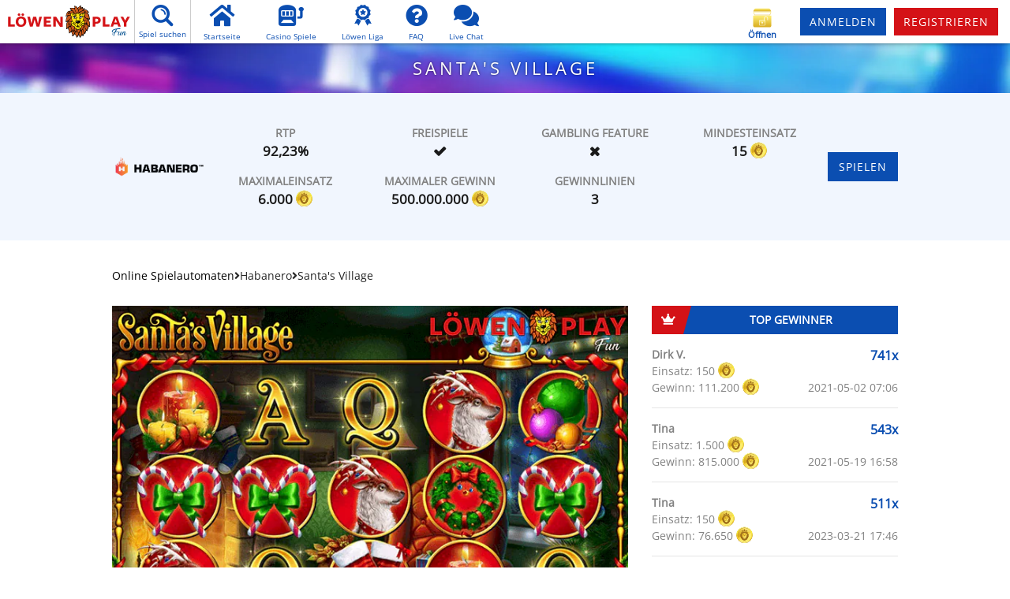

--- FILE ---
content_type: text/html; charset=UTF-8
request_url: https://www.lp-fun.de/de/online-casino-spiele/habanero-santas-village
body_size: 11389
content:
<!DOCTYPE html>
<!--[if IE 8 ]>
<html lang="de class="no-js ie8"></html>
<![endif]-->
<!--[if IE 9 ]>
<html lang="de" class="no-js ie9"></html>
<![endif]-->
<html class="no-js" lang="de">
<head>
            <style>
      :where(body, iframe, pre, img, svg, video, canvas, select) {
        max-width: 100%;
        overflow: auto;
        word-break: break-word;
      }
    </style>

        <script src="https://tickers.framegas.com/jackpots/new_jackpotjs.js" type="2a3432072cebebfbc41a527b-text/javascript"></script>

                        <link rel="preload" href="/build/fonts/OpenSans.ceb05254.ttf" as="font" crossorigin="anonymous">
        <link rel="preload" href="/build/styles.css?a6d853d5" as="style" data-cookieconsent="ignore">
        <link data-cookieconsent="ignore" rel="stylesheet" href="/build/styles.css?a6d853d5">
    

    <!--[if lt IE 9]>
        <script src="/js/3rdparty/html5shiv.min.js"></script>
        <script src="/js/3rdparty/respond.min.js"></script>
        <script src="/js/3rdparty/es5-shim.min.js"></script>
    <![endif]-->

                        <meta charset="UTF-8"/>
        <meta data-game-search-tolerance="5"/>
    
            <title>Santa&#039;s Village kostenlos spielen - Löwen Play Fun</title>
    
            <meta name="description" content="Santa's Village Spielautomat von Habanero ⏩ Online Gratis Spielautomat spielen auf Löwen Play Fun. 100% kostenlos und 100% Spielspaß.">
    
                        
            <meta name="viewport" content="width=device-width, initial-scale=1.0, maximum-scale=5.0, user-scalable=no"/>
    
        <base href="https://www.lp-fun.de/">

            <link rel="preconnect" href="https://cdn.livechatinc.com" crossorigin="">
        <link rel="preconnect" href="https://www.google-analytics.com" crossorigin="">
        <link rel="preconnect" href="https://consent.cookiebot.com" crossorigin="">
        <link rel="preconnect" href="https://www.googletagmanager.com" crossorigin="">
        <link rel="preconnect" href="https://www.googleadservices.com" crossorigin="">
    
        <link rel="apple-touch-icon" sizes="180x180" href="https://www.lp-fun.de/build/assets/images/favicon/apple-touch-icon.png?146b35f6">
    <link rel="icon" type="image/png" sizes="32x32" href="https://www.lp-fun.de/build/assets/images/favicon/favicon.png?97b57b8d">
    <link rel="shortcut icon" href="https://www.lp-fun.de/build/assets/images/favicon/favicon.ico?97b57b8d">

    
            <meta name="ahrefs-site-verification" content="de96b2998b93b1f0f593d41cd7e693bbc9f5cdb3246584afd1afe12eeca00c56">
                                     <link rel="canonical" href="https://www.lp-fun.de/de/online-casino-spiele/habanero-santas-village" />
                    </head>

<body class="route-casino-game-details anonymous desktop-detect locale-de casino-mode-social" data-locale="de">
        
    
    

    <div class="page-wrapper">

                    <header class="page-header">
                                
                                
                <div class="top-bar">
                    <div class="top-bar-left">
                            <div class="page-logo">
        <a href="/de/"></a>
    </div>

                        <div class="search-box">
                            <div class="search-icon">
                                <span class="menu-icon-search fa-search-desktop"></span>
                                <span class="label fa-search-desktop">Spiel suchen</span>
                            </div>
                                                        <div class="search-group-desktop">
                                <div class="form-group">
                                    <input type="text" autocomplete="off" name="game-liveSearcher" class="game-liveSearcher form-control" disabled placeholder="Spiel suchen..." />
                                </div>
                            </div>
                            <div class="game-liveSearcher-data">

                            </div>
                        </div>


                                            <ul class="nav navbar-nav">
                                    <li class="">
        <a href="/de/" class="menu-item">
            <div class="menu-item-icon"><span class="menu-icon-home"></span></div>
            <div class="menu-item-text">Startseite</div>
        </a>
    </li>
        <li class="">
        <a href="/de/online-casino-spiele/" class="menu-item">
            <div class="menu-item-icon"><span class="menu-icon-games"></span></div>
            <div class="menu-item-text">Casino Spiele</div>
        </a>
    </li>
        <li class="">
        <a href="/de/gewinner/liga/tag" class="menu-item">
            <div class="menu-item-icon"><span class="menu-icon-league"></span></div>
            <div class="menu-item-text">Löwen Liga</div>
        </a>
    </li>


    <li class="">
        <a href="/de/faq" class="menu-item">
            <div class="menu-item-icon"><span class="menu-icon-faq"></span></div>
            <div class="menu-item-text">FAQ</div>
        </a>
    </li>
        <li>
        <a href="#" class="open-chat-btn menu-item">
            <div class="menu-item-icon"><span class="menu-icon-chat"></span></div>
            <div class="menu-item-text">Live Chat</div>
        </a>
    </li>
                        </ul>
                                    </div>

                    <div class="top-bar-right">
                            <span class="mobile-bottom-bar-item social-coin-bonus-widget start-dummy-bonus-chest-animation active"
      data-bonus-seconds-interval="7200"
      data-get-coins-text="Öffnen"
      data-seconds-until-bonus="0">
    <img src="/build/assets/images/blank.gif?d83f7876" class="coins-box" alt="Öffnen">
    <span class="get-coins">Öffnen</span>
</span>
                <div
        class="fb-login-button"
        data-onlogin="fb_login"
        data-size="medium"
        data-button-type="continue_with"
        data-layout="default"
        data-auto-logout-link="false"
        data-use-continue-as="true"
        data-width="200px"
        data-scope="public_profile, email"
    ></div>
        <div class="top-bar-login-button">
            <a href="/de/login" class="require-authenticated btn btn-sm btn-default">Anmelden</a>
        </div>
            


    <form name="lionline_user_login" method="post" action="/de/login_check" class="form-login">

        <div class="table-form">
                <div class="form-group"><label class="control-label required" for="topbar_lionline_user_login__username">E-Mail</label> <input type="email" id="topbar_lionline_user_login__username" name="lionline_user_login[_username]" required="required" placeholder="E-Mail" class="form-control" />  </div> 

                <div class="form-group"><label class="control-label required" for="topbar_lionline_user_login__password">Passwort</label> <input type="password" id="topbar_lionline_user_login__password" name="lionline_user_login[_password]" required="required" placeholder="Passwort" class="form-control" />  </div> 

                            <button type="submit" class="btn btn-default btn-block">Anmelden</button>
                    </div>

        <input type="hidden" id="topbar_lionline_user_login__token" name="lionline_user_login[_token]" value="7DIoSwM8a7hBYmBfvRaHfCDjLfwDF9z6tIKaQkhFSmU" />

        <small class="form-login-info">
                                                <a class="btn forget-password" href="/de/passwort-zuruecksetzen">Passwort vergessen</a>
                    <a class="btn btn-sm btn-default btn-register google-register-action" href="/de/registrieren" rel="nofollow" data-action="register">Registrieren</a>
                                    </small>

    </form>


                                                                                                                                                                                                                                                                                                                        
                    </div>
                </div>

                
                
                                                                                </header>

        
                    <div class="mobile-top-bar">

                <div class="pull-left">
                                            <div id="mobile-menu-btn" class="mobile-top-bar-icon tb-line-right" name="menu">
                            <span class="menu-icon-menu"></span>
                        </div>
                        <div class="mobile-top-bar-icon tb-line-right mobile-search-btn" name="search games">
                            <span class="menu-icon-search"></span>
                        </div>
                                    </div>

                <a class="mobile-logo" href="/de/">Löwen Play Fun Social Casino</a>

                                    <div class="pull-right">
                        <div class="mobile-top-bar-icon tb-line-left open-chat-btn" name="open chat">
                            <span class="menu-icon-chat"></span>
                        </div>
                        <a id="mobile-login-btn" href="/de/login" class="require-authenticated mobile-top-bar-icon tb-line-left" name="login">
                            <span class="menu-icon-profile"></span>
                        </a>
                    </div>
                
                <div class="search-field"></div>
            </div>
        
        <div class="mobile-menu">
    <div class="mobile-menu-form">
        <span id="mobile-menu-close">&times;</span>
    </div>
    <ul class="mobile-menu-links">
            <li class=""><h2><a href="/de/">Startseite</a></h2></li>
    <li class=""><h2><a href="/de/online-casino-spiele/">Casino Spiele</a></h2></li>
    <li class=""><h2><a href="/de/support">Kontaktformular</a></h2></li>
    <li class=""><h2><a href="/de/faq"><abbr title="Frequently Asked Questions">FAQ</abbr></a></h2></li>
                                            <li class="mobile-menu-dropdown">
                    <h2><a href="#">Unsere Gewinner </a></h2>
                    <ul class="mobile-menu-links sub-menu">
                        <li class="">
                            <h2><a href="/de/gewinner/top-gewinner">Top Gewinner</a></h2>
                        </li>
                        <li class="">
                            <h2><a href="/de/gewinner/top-spiele">Top Spiele</a></h2>
                        </li>
                        <li class="">
                            <h2><a href="/de/gewinner/aktuelle-gewinner">Aktuelle Gewinner</a></h2>
                        </li>
                    </ul>
                </li>
            
        <li class=""><h2><a href="/de/gewinner/liga/tag">Löwen Liga</a></h2></li>
        </ul>
</div>

<div class="mobile-menu-login">
        <span id="mobile-login-close" name="close">×</span>
                            <h2 class="mobile-menu-header">Löwen Play Fun Login</h2>
                                                    <div class="facebook-login-box">
                            <div
        class="fb-login-button"
        data-onlogin="fb_login"
        data-size="medium"
        data-button-type="continue_with"
        data-layout="default"
        data-auto-logout-link="false"
        data-use-continue-as="true"
        data-width="260px"
        data-scope="public_profile, email"
    ></div>
                        <p class="facebook-login-or">
                            <span>oder</span>
                        </p>
                    </div>    


    <form name="lionline_user_login" method="post" action="/de/login_check" class="form-login">

        <div class="table-form">
                <div class="form-group"><label class="control-label required" for="mobile_panel_lionline_user_login__username">E-Mail</label> <input type="email" id="mobile_panel_lionline_user_login__username" name="lionline_user_login[_username]" required="required" placeholder="E-Mail" class="form-control" />  </div> 

                <div class="form-group"><label class="control-label required" for="mobile_panel_lionline_user_login__password">Passwort</label> <input type="password" id="mobile_panel_lionline_user_login__password" name="lionline_user_login[_password]" required="required" placeholder="Passwort" class="form-control" />  </div> 

                            <button type="submit" class="btn btn-default btn-block">Anmelden</button>
                    </div>

        <input type="hidden" id="mobile_panel_lionline_user_login__token" name="lionline_user_login[_token]" value="7DIoSwM8a7hBYmBfvRaHfCDjLfwDF9z6tIKaQkhFSmU" />

        <small class="form-login-info">
                                                <a class="btn forget-password" href="/de/passwort-zuruecksetzen">Passwort vergessen</a>
                    <a class="btn btn-sm btn-default btn-register google-register-action" href="/de/registrieren" rel="nofollow" data-action="register">Registrieren</a>
                                    </small>

    </form>


                </div>
        </div>
    </div>
    
    
        <div class="mobile-generic-panel">
                <div class="mobile-panel-header-bar">
                    <h2 class="mobile-panel-header"></h2>
                    <button name="close" class="mobile-panel-close" aria-label="close"><i class="fa fa-times"></i></button>
                </div>
                <div class="mobile-panel-body"></div>
            </div>
            <div class="section section-bg">
        <h1 class="section-header">Santa&#039;s Village</h1>
    </div>

        <div>
                <div class="game-headerbox">
        <div class="content">
            <div class="container">
                <div class="game-details-meta">
                                            <div class="img-wrapper">
                            <a href="/de/online-casino-spiele/#vendor=habanero" title="Casino Spiele">
                                <img src="https://image.lp-fun.de/vendor-logos/details/habanero.webp" alt="Habanero Casino Spiele" width="120" height="80" loading="eager">
                            </a>
                        </div>
                        <div class="game-details-meta-data">
                            <div>
        <span class="title">rtp</span>
        <span class="game-details-meta-rtp">
            <span class="game-details-meta-min-rtp">
            92,23%</span>
        </span>
    </div>

    <div>
        <span class="title">Freispiele</span>
        <span class="game-details-meta-specials active"></span>
    </div>

    <div class="details-meta-has-gamble-feature-wrapper">
        <span class="title">Gambling Feature</span>
        <span class="game-details-meta-has-gamble-feature "></span>
    </div>

    <div>
        <span class="title">Mindesteinsatz</span>
        <span class="game-details-meta-min-bet">15</span>
        <span class="social-coin-icon"></span>
    </div>
    <div>
        <span class="title">Maximaleinsatz</span>
        <span class="game-details-meta-max-bet">6.000</span>
        <span class="social-coin-icon"></span>
    </div>
    <div>
        <span class="title">Maximaler Gewinn</span>
        <span class="game-details-meta-max-win">500.000.000</span>
        <span class="social-coin-icon"></span>
    </div>
<div>
        <span class="title">Gewinnlinien</span>
        <span class="game-details-meta-win-lines">3</span>
    </div>
                        </div>
                                        <div class="game-details-buttons">
                                                                                    
        
                            
                            
                            
                            
                
                    <span
                                    class="btn btn-default require-full-registration"
                    data-action="game-play"
                    rel="nofollow"
                    data-game-url-slug="habanero-santas-village"
                    data-game-vendor-name="habanero"
                    data-game-image-url="https://image.lp-fun.de/thumbs/habanero_santas_village.webp"
                    data-href="/de/games/play/habanero-santas-village">Spielen
            </span>
        
                            
                            



                    </div>
                </div>
            </div>
        </div>
    </div>
    <div class="content game-main-description expand-on-scroll">
        <div class="container">
            <div class="game-details-breadcrumb desktop-only">
                                    <a href="/de/online-casino-spiele/">Online Spielautomaten</a>
                                                    <i class="fas fa-angle-right"></i>
                                                                <span>Habanero</span>
                                                    <i class="fas fa-angle-right"></i>
                <span>Santa&#039;s Village</span>
            </div>

            <div class="row">
                <div class="col-lg-8">

                                            <!-- <h2>Santa&#039;s Village</h2> -->
                    
                    <div class="game-details-image">
                                                                                                            <img src="https://image.lp-fun.de/screenshots/social-casino/habanero-santas-village-desktop.webp"
                                     srcset="https://image.lp-fun.de/screenshots/social-casino/habanero-santas-village-mobile.webp 400w, https://image.lp-fun.de/screenshots/social-casino/habanero-santas-village-desktop.webp"
                                     alt="Santa&#039;s Village"
                                     width="300" height="150"
                                     loading="eager"
                                >                    </div>

                                            <div class="game-description">
                        </div>
                    
                    <div class="clearfix"></div>


                </div>

                                    <aside class="col-lg-4 game-winners-lists">
                                            <h4 class="text-center"><i class="fas fa-crown"></i>Top Gewinner</h4>
                                                        <div class="game-sidebar-winner">
        <div class="current-stats">
            <span class="current-name" title="Dirk V.">
                                Dirk V.</span>
            <span class="win-factor">741x</span>
        </div>
        <span class="current-bet">
            Einsatz: 150
            <span class="social-coin-icon"></span>
        </span>
        <span class="current-win">
            Gewinn: 111.200
            <span class="social-coin-icon"></span>
        </span>
        <span class="current-datetime">2021-05-02 07:06</span>

    </div>
                                                        <div class="game-sidebar-winner">
        <div class="current-stats">
            <span class="current-name" title="Tina">
                                Tina</span>
            <span class="win-factor">543x</span>
        </div>
        <span class="current-bet">
            Einsatz: 1.500
            <span class="social-coin-icon"></span>
        </span>
        <span class="current-win">
            Gewinn: 815.000
            <span class="social-coin-icon"></span>
        </span>
        <span class="current-datetime">2021-05-19 16:58</span>

    </div>
                                                        <div class="game-sidebar-winner">
        <div class="current-stats">
            <span class="current-name" title="Tina">
                                Tina</span>
            <span class="win-factor">511x</span>
        </div>
        <span class="current-bet">
            Einsatz: 150
            <span class="social-coin-icon"></span>
        </span>
        <span class="current-win">
            Gewinn: 76.650
            <span class="social-coin-icon"></span>
        </span>
        <span class="current-datetime">2023-03-21 17:46</span>

    </div>
                                                        <div class="game-sidebar-winner">
        <div class="current-stats">
            <span class="current-name" title="Tina">
                                Tina</span>
            <span class="win-factor">505x</span>
        </div>
        <span class="current-bet">
            Einsatz: 150
            <span class="social-coin-icon"></span>
        </span>
        <span class="current-win">
            Gewinn: 75.850
            <span class="social-coin-icon"></span>
        </span>
        <span class="current-datetime">2022-08-13 13:21</span>

    </div>
                                                        <div class="game-sidebar-winner">
        <div class="current-stats">
            <span class="current-name" title="Robert">
                                Robert</span>
            <span class="win-factor">500x</span>
        </div>
        <span class="current-bet">
            Einsatz: 1.200
            <span class="social-coin-icon"></span>
        </span>
        <span class="current-win">
            Gewinn: 600.000
            <span class="social-coin-icon"></span>
        </span>
        <span class="current-datetime">2021-12-06 10:51</span>

    </div>
                                            
                                            <h4 class="text-center"><i class="fas fa-trophy"></i>Aktuelle Gewinner</h4>
                                                        <div class="game-sidebar-winner">
        <div class="current-stats">
            <span class="current-name" title="Robert">
                                Robert</span>
            <span class="win-factor">50x</span>
        </div>
        <span class="current-bet">
            Einsatz: 4.500
            <span class="social-coin-icon"></span>
        </span>
        <span class="current-win">
            Gewinn: 226.500
            <span class="social-coin-icon"></span>
        </span>
        <span class="current-datetime">2025-12-29 14:18</span>

    </div>

                                                        <div class="game-sidebar-winner">
        <div class="current-stats">
            <span class="current-name" title="Robert">
                                Robert</span>
            <span class="win-factor">50x</span>
        </div>
        <span class="current-bet">
            Einsatz: 4.500
            <span class="social-coin-icon"></span>
        </span>
        <span class="current-win">
            Gewinn: 226.500
            <span class="social-coin-icon"></span>
        </span>
        <span class="current-datetime">2025-12-29 14:15</span>

    </div>

                                                        <div class="game-sidebar-winner">
        <div class="current-stats">
            <span class="current-name" title="Robert">
                                Robert</span>
            <span class="win-factor">50x</span>
        </div>
        <span class="current-bet">
            Einsatz: 4.500
            <span class="social-coin-icon"></span>
        </span>
        <span class="current-win">
            Gewinn: 225.000
            <span class="social-coin-icon"></span>
        </span>
        <span class="current-datetime">2025-12-28 12:20</span>

    </div>

                                                        <div class="game-sidebar-winner">
        <div class="current-stats">
            <span class="current-name" title="Robert">
                                Robert</span>
            <span class="win-factor">70x</span>
        </div>
        <span class="current-bet">
            Einsatz: 4.500
            <span class="social-coin-icon"></span>
        </span>
        <span class="current-win">
            Gewinn: 318.000
            <span class="social-coin-icon"></span>
        </span>
        <span class="current-datetime">2025-12-28 12:12</span>

    </div>

                                                        <div class="game-sidebar-winner">
        <div class="current-stats">
            <span class="current-name" title="Robert">
                                Robert</span>
            <span class="win-factor">90x</span>
        </div>
        <span class="current-bet">
            Einsatz: 4.500
            <span class="social-coin-icon"></span>
        </span>
        <span class="current-win">
            Gewinn: 406.500
            <span class="social-coin-icon"></span>
        </span>
        <span class="current-datetime">2025-12-28 12:04</span>

    </div>

                                            
                    
                                        
                </aside>
                            </div>
        </div>
    </div>

        </div>

                    <footer class="section section-grey">
    <div class="container">

        
    <div class="footer-icons">
        <div class="footer-icons-first">
            <a href="/de/jugendschutz" class="footer-icon footer-icon--type-18plus">Jugendschutz</a>
            <a href="https://www.facebook.com/pg/LoewenPlayFun/" target="_blank" rel="noopener" class="footer-icon footer-icon--type-facebook">Facebook</a>
        </div>
        <a class="footer-icon-logo" href="https://www.lionline.de" target="_blank" rel="noopener">Lionline Entertainment GmbH & Co. KG</a>
        <div class="footer-icons-last">
            <a href="https://www.instagram.com/lp_fun.de/" target="_blank" rel="noopener" class="footer-icon footer-icon--type-instagram">Instagram</a>
            <a href="https://twitter.com/LoewenPlayFun" target="_blank" rel="noopener" class="footer-icon footer-icon--type-twitter">Twitter</a>
        </div>
    </div>

    <div class="footer-app" style="border-top: solid #fff 2px">
        <div class="row">
            <div class="col-sm-6 offset-sm-3 mt-3 mb-3">
                <a href="/de/app"><strong>APP RUNTERLADEN</strong></a>
                <a href="https://play.google.com/store/apps/details?id=com.lionline.lpfun" target="_blank">
                    <img src="/build/assets/images/social-items/google-play-badge.svg?3dd8b3e2" alt="Google Play" style="max-height: 70px"/>
                </a>
                <span>Jetzt bei Google Play!</span>
            </div>
        </div>
    </div>


        
    <div class="footer-list">
        <div class="row">
            <div class="col-md-3 col-sm-6">
                <div class="widget">
                    <h5 class=" widget-header">Aktuelles</h5>
                    <ul class="widget-list">
                        <li><a href="/de/online-casino-spiele/">Online Casino Spiele</a></li>
                                                            <li><a href="/de/gewinner/top-gewinner">Top Gewinner</a></li>
                                    <li><a href="/de/gewinner/top-spiele">Top Spiele</a></li>
                                    <li><a href="/de/gewinner/aktuelle-gewinner">Aktuelle Gewinner</a></li>
                                                    </ul>
                </div>
            </div>
            <div class="col-md-3 col-sm-6">
                <div class="widget">
                    <div class="widget-header">Service</div>
                    <ul class="widget-list">
                        <li><a href="/de/faq" rel="nofollow">FAQ</a></li>
                        <li>
                            <a href="/de/support" rel="nofollow">Kontaktformular</a>
                        </li>
                        <li>
                            <a href="/de/sicherheit" rel="nofollow">Sicherheit</a>
                        </li>
                        <li>
                            <a href="/de/jugendschutz" rel="nofollow">Jugendschutz</a>
                        </li>
                                            </ul>
                </div>
            </div>
            <div class="col-md-3 col-sm-6">
                <div class="widget">
                    <div class="widget-header">Über uns</div>
                    <ul class="widget-list">
                        <li>
                            <a href="/de/wer-wir-sind">Wer wir sind</a>
                        </li>
                        <li>
                            <a href="/de/impressum">Impressum</a>
                        </li>
                        <li>
                            <a href="/de/allgemeine-geschaeftsbedingungen" rel="nofollow">AGB</a>
                        </li>
                        <li>
                            <a href="/de/datenschutzbestimmungen" rel="nofollow">Datenschutz&shy;bestimmungen</a>
                        </li>
                        <li>
                            <a href="/de/cookie-policy" rel="nofollow">Cookie Policy</a>
                        </li>
                    </ul>
                </div>
            </div>
            <div class="col-md-3 col-sm-6">
                <div class="widget">
                    <div class="widget-header">Partner</div>
                    <ul class="widget-list">
                        <li><a href="https://www.lionline.de/" target="_blank" rel="noopener">Lionline</a></li>
                    </ul>
                </div>
            </div>
        </div>
    </div>



        

    
    <div class="security">
        <a href="http://www.gaminglabs.com/extranetGLI/cmsAdmin/getsplash.asp?i=197" target="_blank" data-action="show-popup" data-width="620" data-height="950" class="security-item">
            <img src="/build/assets/images/security/gaming-labs-certified.svg?ac8aa171" alt="Gaming Labs Certified" width="150" height="50">
        </a>
    </div>

    <div class="row">
        <div class="col-sm-12">
            <div class="note">
                <p>
                    Starte jetzt Dein Glück im Löwen Play Fun Casino, 100% gratis - da ist Spaß garantiert.
                </p>
                <p>
                    Löwen Play Fun ist das Social Casino des deutschen Casino Unternehmens Löwen Play und bietet Dir
                    gewohnten Spielspaß, die besten Automatenspiele und ist absolut sicher!
                </p>
                <p>
                    Registriere Dich jetzt im Löwen Play Fun Casino und hole gleich Deine ersten gratis LP-Münzen ab!
                    Mit dem Willkommensangebot von 5.000 gratis LP-Münzen spielst Du gleich los und das in
                    Sekundenschnelle. Fruchtslots, Buch-Spiele und andere Hammerstarke Slots kosten Dich jetzt keinen
                    Cent mehr. Sobald Du dich angemeldet hast, kannst Du vollkommen gratis im Löwen Play Fun Casino
                    spielen, ob über Laptop, iPhone, Android Smartphone oder Dein Tablet.
                </p>
                <p>
                    Jeden Tag warten gratis Münzen und andere Aktionsangebote auf Dich. Mach jetzt mit und werde
                    Mitglied der Löwen Play Fun Community! Beginne gleich heute Deine Lieblings Slots als Free Casino
                    Games zu spielen.
                </p>
                <p>
                    Dieses Casino bietet keine Echtgeld-Glückspiele oder die Möglichkeit Echtgeld zu gewinnen an. Dieses
                    Produkt ist nur für Unterhaltungszwecke ab 18 Jahren bestimmt.
                </p>
            </div>
        </div>
    </div>
    <div class="copyrights">
        <div class="copyrights-child">© 2026 Löwen Play Casino</div>
        <div class="copyrights-child"><a href="https://www.lionline.de" target="_blank" rel="noopener"><img
                        src="/build/assets/images/lionline.svg?f9e76f1d" alt="Lionline" width="25"></a></div>
        <div class="copyrights-child">Quality <span class="black">made</span> <span class="red">in</span> <span
                    class="gold">Germany</span></div>
    </div>


</footer>

        
        <div class="mobile-bottom-bar clearfix">
        <div class="mobile-bottom-menu">
                        <a href="/de/" class="menu-item ">
                <div class="menu-item-icon"><span class="menu-icon-home"></span></div>
                <div class="menu-item-text">Startseite</div>
            </a>
                        <a href="/de/online-casino-spiele/" class="menu-item ">
                <div class="menu-item-icon"><span class="menu-icon-games"></span></div>
                <div class="menu-item-text">Casino Spiele</div>
            </a>
                            <span class="mobile-bottom-bar-item social-coin-bonus-widget start-dummy-bonus-chest-animation active"
      data-bonus-seconds-interval="7200"
      data-get-coins-text="Öffnen"
      data-seconds-until-bonus="0">
    <img src="/build/assets/images/blank.gif?d83f7876" class="coins-box" alt="Öffnen">
    <span class="get-coins">Öffnen</span>
</span>
                                        <a href="#" class="menu-item require-authenticated " id="mobile-login-link">
                    <div class="menu-item-icon"><span class="menu-icon-profile"></span></div>
                    <div class="menu-item-text">Anmelden</div>
                </a>
                                                    <a href="/de/registrieren" class="menu-item " data-action="register">
                    <div class="menu-item-icon"><span class="menu-icon-register"></span></div>
                    <div class="menu-item-text">Neu hier?</div>
                </a>
                    </div>
    </div>
        <div class="page-overlay"></div>        <div class="page-loader"><div class="loader-box"></div></div>
        
                    </div>

        

    
    
            <div id="authentication-modal" class="modal fade" role="dialog" data-backdrop="false">
    <div class="modal-dialog">
        <div class="modal-content">
            <button type="button" class="close" data-dismiss="modal" aria-label="Close"><span aria-hidden="true">&times;</span></button>
            <div class="modal-body">
                <div class="modal-body-left">
                                        <img class="authentication-visual-desktop" src="/build/assets/images/social-items/modals/login/desktop.webp?2517b860" alt="Login Modal Desktop" width="400" height="700" />
                    <img class="authentication-visual-mobile" src="/build/assets/images/social-items/modals/login/mobile.webp?0a1804ab" alt="Login Modal Mobile" width="720" height="180" />
                </div>
                <div class="modal-body-right">
                    <h3 class="modal-body-header">Löwen Play Fun Login</h3>

                    <div class="facebook-login-box">
                            <div
        class="fb-login-button"
        data-onlogin="fb_login"
        data-size="large"
        data-button-type="continue_with"
        data-layout="default"
        data-auto-logout-link="false"
        data-use-continue-as="true"
        data-width=""
        data-scope="public_profile, email"
    ></div>
                        <p class="facebook-login-or"><span>oder</span></p>
                    </div>

                    <form method="post" action="">

                        <div class="form-group errors">
                            <p>%ERRORPLACEHOLDER%</p>
                        </div>

                        <div class="form-group">
                            <label for="modal_login__username">E-Mail</label>
                            <input type="email" placeholder="E-Mail" id="modal_login__username" name="lionline_user_login[_username]" required="required" class="form-control">
                        </div>
                        <div class="form-group">
                            <label for="modal_login__password">Passwort</label>
                            <input type="password" placeholder="Passwort" id="modal_login__password" name="lionline_user_login[_password]" required="required" class="form-control">
                            <a href="/de/passwort-zuruecksetzen" class="forgot-link">Passwort vergessen</a>
                        </div>

                        <input type="hidden" id="modal_login__token" name="lionline_user_login[_token]" class="form-control" value="7DIoSwM8a7hBYmBfvRaHfCDjLfwDF9z6tIKaQkhFSmU">
                        <button class="btn btn-block btn-default-o">Anmelden</button>
                        <a href="/de/registrieren" data-action="register" rel="nofollow" class="btn btn-block btn-default">Registrieren</a>
                    </form>
                </div>
            </div>
        </div>
    </div>
</div>
                                
    
<div id="js-init-info" class="d-none"

    
    data-casino-mode="social"
    data-is-mobile="false"
    data-user-authenticated="false"
    data-user-feed-url="/api/user/current/feed"
    data-home-url="/de/"
    data-cashier-url="/de/kasse"
    data-game-index-url="/de/online-casino-spiele/"
    data-game-index-absolute-url="https://www.lp-fun.de/de/online-casino-spiele/"
    data-exit-iframe-url="https://www.lp-fun.de/exit-iframe"
    data-current-total-balance="0"
    data-current-real-balance="0"
    data-current-bonus-balance="0"
    data-current-bonus-active="false"
    data-games-with-open-rounds=""
    data-block-games-when-open-rounds-active=""

    data-netentertainment-static-server-url="https://netent-static.casinomodule.com"
    data-netentertainment-game-server-url="https://socialcasino.casinomodule.com/gs-api/v2"
    data-netentertainment-game-livecasino-server-url=""
    data-netentertainment-game-livecasino-host=""
    data-netentertainment-casino-id=""

    data-login-form-url="/de/login"
    data-full-registration-form-url="/de/mein-profil?reason=require-full-registration"
    data-full-access-restricted-url="/de/spielteilnahme-vorruebergehend-eingeschraenkt"
    data-account-frozen-url="/de/account-frozen"
    data-api-full-logout-url="/api/user/full-logout"
    data-api-local-logout-url="/api/user/local-logout"
    data-api-delete-game-token-url="/api/user/delete-game-token"
    data-session-lifetime="3600"
    data-debug-mode="false"
    data-demo-available-for-anonimous-users="true"
    data-translation-messages='{
    "fos_user.email.invalid": "Die E-Mail Adresse ist ungültig.",
    "lionline_user.password.invalid": "Ihr Passwort sollte aus mindestens 8 Zeichen, inklusive Klein,- und Großbuchstaben, mindestens einer Ziffer und einem Sonderzeichen bestehen.",
    "lionline_user.first_name.invalid": "Der Vorname enthält ungültige Zeichen.",
    "lionline_user.last_name.invalid": "Der Nachname enthält ungültige Zeichen.",
    "lionline_user.zipcode.invalid": "Die eingegebene Postleitzahl ist ungültig.",
    "lionline_user.min_deposit_limit": "lionline_user.min_deposit_limit",
    "fos_user.password.mismatch": "Die Passwörter stimmen nicht überein.",
    "lionline_user.password.same_as_user_data": "Weder der Name noch die E-Mail-Adresse oder das Geburtsdatum dürfen im Passwort enthalten sein.",
    "lionline_user.id_number.invalid": "Entered DNI/NIE number is invalid.",
    "lionline_user.min_age_not_satisfied": "Du musst mindestens 18 Jahre alt sein.",
    "lionline_user.date_of_birth.invalid": "Das angegebene Geburtsdatum ist ungültig.",
    "lionline_user.tel.invalid": "Die Telefonnummer ist ungültig.",
    "lionline_user.balance.empty": "lionline_user.balance.empty",
    "lionline_user.limit.min": "lionline_user.limit.min",
    "lionline_user.limit.max": "lionline_user.limit.max",
    "lionline_user.session_limit.message.reality_check_1": "You are already playing for {{ hours }} and {{ minutes }}.",
    "lionline_user.session_limit.message.reality_check_2_loss": "During this time you have bet {{ sessionBet }} and lost {{ sessionBalance }}.",
    "lionline_user.session_limit.message.reality_check_2_win": "During this time you have bet {{ sessionBet }} and won {{ sessionBalance }}.",
    "lionline_user.session_limit.message.reality_check_3": "Please press &#039;Confirm&#039; to continue playing.",
    "lionline_user.session_limit.message.auto_exclusion_warning": "your account will be blocked for {{ autoExclusionDuration }}.",
    "lionline_user.session_limit.message.game_close_warning": "the game session will be closed.",
    "lionline_user.session_limit.message.responsible_gaming": "Less than 60 minutes passed since last game session. More information &lt;a href=&#039;/de/verantwortungsbewusstes-spielen&#039; target=&#039;_blank&#039;&gt;here&lt;/a&gt;",
    "lionline_user.session_limit.message.session_loss_summary": "You&#039;ve bet {{ sessionBet }} and lost {{ sessionBalance }} in {{ gameName }}.",
    "lionline_user.session_limit.message.session_win_summary": "You&#039;ve bet {{ sessionBet }} and won {{ sessionBalance }} in {{ gameName }}.",
    "lionline_user.session_limit.message.session_summary": "lionline_user.session_limit.message.session_summary",
    "lionline_user.session_limit.message.duration_limit_warning": "Attention, you are about to hit your predefined duration limit of {{ durationLimit }}. You have &lt;strong&gt;{{ minutesLeft }} left&lt;/strong&gt;. When you will hit your duration limit ",
    "lionline_user.session_limit.message.placement_limit_warning": "Attention, you are about to hit your predefined placement limit of {{ placementLimit }}. You have &lt;strong&gt;{{ placementLeft }} left for placement&lt;/strong&gt;. When you will hit your placement limit ",
    "lionline_user.session_limit.message.duration_limit_exceeded": "Game session duration limit of {{ durationLimit }} exceeded.",
    "lionline_user.session_limit.message.placement_limit_exceeded": "Game session placement limit of {{ placementLimit }} exceeded.",
    "lionline_user.session_limit.message.placement_limit_adjusted": "lionline_user.session_limit.message.placement_limit_adjusted",
    "lionline_user.session_limit.message.balance_lower_than_min_bet": "lionline_user.session_limit.message.balance_lower_than_min_bet",
    "lionline_user.session_limit.title.attention": "Attention",
    "lionline_user.session_limit.title.bet_limits": "lionline_user.session_limit.title.bet_limits",
    "lionline_user.session_limit.message.game_bet_warning.max_bet_real": "lionline_user.session_limit.message.game_bet_warning.max_bet_real",
    "lionline_user.session_limit.message.game_bet_warning.max_bet_bonus": "lionline_user.session_limit.message.game_bet_warning.max_bet_bonus",
    "lionline_user.session_limit.message.game_bet_warning.max_bet_combined": "lionline_user.session_limit.message.game_bet_warning.max_bet_combined",
    "lionline_user.session_limit.message.game_bet_warning.start": "lionline_user.session_limit.message.game_bet_warning.start",
    "lionline_user.session_limit.message.game_bet_warning.end": "lionline_user.session_limit.message.game_bet_warning.end",
    "lionline_user.session_limit.message.game_bet_warning.end_bingo": "lionline_user.session_limit.message.game_bet_warning.end_bingo",
    "lionline_user.session_limit.message.connection_lost": "Connection lost.",
    "lionline_user.session_limit.message.error_0": "User already connected with another game session.",
    "lionline_user.session_limit.word.1_minute": "1 minute",
    "lionline_user.session_limit.word.x_minutes": "{{ x }} minutes",
    "lionline_user.session_limit.word.1_day": "1 day",
    "lionline_user.session_limit.word.x_days": "{{ x }} days",
    "lionline_user.session_limit.word.1_hour": "1 hour",
    "lionline_user.session_limit.word.x_hours": "{{ x }} hours",
    "lionline_casino.flash.game_added_to_favourites": "Das Spiel wurde zu Deinen Favoriten hinzugefügt",
    "lionline_casino.flash.game_removed_from_favourites":"Dieses Spiel wurde von Deinen Favoriten entfernt",
    "lionline_casino.link.add_to_favourites": "Zu den Favoriten hinzufügen",
    "lionline_casino.link.remove_from_favourites": "Von den Favoriten entfernen",
    "lionline_casino.text.game_taxable": "lionline_casino.text.game_taxable",
    "lionline_casino.text.max_bet_zero": "Dieses Spiel unterstützt keine Wetten mit Bonusguthaben.",
    "no-flash-message":"Das Spiel kann nicht gestartet werden. Bitte vergewissere Dich, dass Dein Browser Flash Player Inhalte zulässt."
    }'

    data-api-game-all-data-url="/de/api/games/all"
    data-api-game-data-url="/de/api/games/game/placeholder"
    data-api-game-add-favourite-url="/api/games/add-favourite-game/placeholder"
    data-api-game-remove-favourite-url="/api/games/remove-favourite-game/placeholder"
    data-casino-websocket-url="http://localhost:3000"
    data-de-regulations-websocket-url=""
    data-mobile-games-redirect="false"
    data-game-play-url="/de/games/play/placeholder"
    data-session-limits-enabled="false"

    data-currency-format-example="9.999,99 €"
    data-current-time="1768944158"

    >

</div>
    <div id="preloader"></div>

<div id="game-play-iframe-modal" style="display: none;" data-cooloff-timer-running="false">
            <div class="menu-bar menu-bar-desktop">
                <div class="page-logo">
        <a href="/de/"></a>
    </div>

                            <div class="search-box search-box2">
                    <div class="search-icon">
                        <span class="menu-icon-search fa-search-desktop"></span>
                        <span class="label fa-search-desktop">Spiel suchen</span>
                    </div>
                                                            <div class="search-group-desktop">
                        <div class="form-group">
                            <input type="text"
                                   name="game-liveSearcher"
                                   class="game-liveSearcher form-control"
                                   autocomplete="off"
                                   placeholder="Spiel suchen..."
                                   disabled
                            />
                        </div>
                    </div>
                    <div class="game-liveSearcher-data game-liveSearcher-data2"></div>
                </div>
            
                            <span class="game-name-placeholder"></span>
            
            
            
            <span class="game-jurisdiction-warning">Du verlässt die Maltesische Gesetzgebung</span>

            <div class="game-action-links">
                    <a class="cashier-payin btn btn-default btn-sm" href="#" data-action="cashier-payin">
        <span class="menu-icon-shopping-cart" data-action="cashier-payin"></span>
        Shop
    </a>
            </div>

                            <div class="close-button" data-action="game-close">
                    <i class="fas fa-times"></i>
                </div>
                    </div>
    
            <div class="menu-bar menu-bar-mobile">
            <div class="close-button">
                <span class="menu-icon-home" data-action="game-close"></span>
            </div>

            <div class="mobile-search-btn">
                <span class="menu-icon-search"></span>
            </div>

                <a class="cashier-payin" href="#">
        <span class="menu-icon-shopping-cart" data-action="cashier-payin"></span>
    </a>

                                </div>
    
    
            <div id="game-play-placeholder"></div>
        <iframe src="" id="game-play-iframe" frameborder="no" scrolling="no" border="0" allowfullscreen></iframe>
    
    
    <div class="search-field"></div>
</div>

    <div id="registration-modal" class="modal fade" role="dialog" data-backdrop="false">
    <div class="modal-dialog">
        <div class="modal-content">
            <button type="button" class="close" data-dismiss="modal" aria-label="Close"><span aria-hidden="true">&times;</span></button>
            <div class="modal-body">
                <div class="form-customize">

                    <form name="fos_user_registration_form" method="post" action="/de/registrieren"><div class="section">
                            <div class="container container-visual">
                                <img class="register-visual-desktop" src="/build/assets/images/social-items/modals/register/desktop.webp?c7f9b4b4" alt=""/>
                                <img class="register-visual-mobile" src="/build/assets/images/social-items/modals/register/mobile.webp?66ea7b30" alt=""/>
                            </div>

                            <div class="container">

                                <div class="row registration-elements">

                                    <div class="col-12">

                                    <div class="facebook-login-box">
                                        
                                                                                        <div
        class="fb-login-button"
        data-onlogin="fb_login"
        data-size="large"
        data-button-type="continue_with"
        data-layout="default"
        data-auto-logout-link="false"
        data-use-continue-as="true"
        data-width=""
        data-scope="public_profile, email"
    ></div>
                                        <p class="facebook-login-or"><span>oder</span></p>
                                        
                                    </div>

                                                                            
                                        <div class="form-group"><label class="control-label required">Anrede</label> <div id="modal_fos_user_registration_form_sex" class="custom-gender-radio-buttons"><div class="radio"><label for="fos_user_registration_form_sex_0" class="required"><input type="radio" id="fos_user_registration_form_sex_0" name="fos_user_registration_form[sex]" required="required" value="m" /> Herr</label></div><div class="radio"><label for="fos_user_registration_form_sex_1" class="required"><input type="radio" id="fos_user_registration_form_sex_1" name="fos_user_registration_form[sex]" required="required" value="f" /> Frau</label></div></div>  </div>     <div class="form-group"><label class="control-label" for="modal_fos_user_registration_form_firstName">Vorname</label> <input type="text" id="modal_fos_user_registration_form_firstName" name="fos_user_registration_form[firstName]" class="form-control" />  </div>     <div class="form-group"><label class="control-label required" for="modal_fos_user_registration_form_email">E-Mail</label> <input type="email" id="modal_fos_user_registration_form_email" name="fos_user_registration_form[email]" required="required" class="form-control" />  </div>     <div class="form-group"><label class="control-label required" for="fos_user_registration_form_plainPassword_first">Passwort</label> <input type="password" id="fos_user_registration_form_plainPassword_first" name="fos_user_registration_form[plainPassword][first]" required="required" class="form-control" />  </div>     <div class="form-group"><label class="control-label required" for="fos_user_registration_form_plainPassword_second">Passwort Wiederholung</label> <input type="password" id="fos_user_registration_form_plainPassword_second" name="fos_user_registration_form[plainPassword][second]" required="required" class="form-control" />  </div>     <div class="form-group"><label class="control-label" for="modal_fos_user_registration_form_bonus_code">Bonus Code</label> <input type="text" id="modal_fos_user_registration_form_bonus_code" name="fos_user_registration_form[bonus_code]" class="form-control" />  </div>                                     </div>

                                </div>

                                <div class="row">

                                    <div class="col-12">

                                        <div class="registration-terms">
                                            <div class="form-group">
                                                <div class="checkbox">
                                                    <input type="checkbox" id="modal_fos_user_registration_form_isSubscribedToNewsletter" name="fos_user_registration_form[isSubscribedToNewsletter]" value="1" />
                                                    <label for="modal_fos_user_registration_form_isSubscribedToNewsletter">Sonderaktionen, Boni und Release-Infos? Haltet mich per E-Mail auf dem Laufenden! Dies kann ich jederzeit im Benutzerbereich wieder ändern.</label>
                                                </div>

                                            </div>

                                            <div class="form-group">
                                                <div class="checkbox">
                                                    <input type="checkbox" id="modal_fos_user_registration_form_acceptTermsAndConditions" name="fos_user_registration_form[acceptTermsAndConditions]" required="required" value="1" />
                                                    <label for="modal_fos_user_registration_form_acceptTermsAndConditions">Ich habe die <a href="/de/allgemeine-geschaeftsbedingungen" target="_blank" rel="noopener">AGB</a> und <a href="/de/datenschutzbestimmungen" target="_blank" rel="noopener">Datenschutzbestimmungen</a> der Löwen Play GmbH und lp-fun.de gelesen, verstanden und akzeptiert. Ich bestätige, dass ich über 18 Jahre alt bin.</label>
                                                </div>
                                            </div>
                                        </div>

                                                                                    <div class="form-group text-center">
                                                <button class="btn btn-block btn-submit"
                                                        type="submit">Registrieren</button>
                                                                                            </div>
                                        
                                    </div>

                                </div>

                            </div>

                        </div>

                        <input type="hidden" id="fos_user_registration_form__token" name="fos_user_registration_form[_token]" value="RWzXT7PoEB9nv_wkt2Jm5TknG1y7rEvog7GdNaQnzi0" /></form>                </div>
            </div>
        </div>
    </div>
</div>

<div id="social-coin-bonus-modal" class="modal fade" role="dialog" data-backdrop="false">
    <div class="modal-dialog">
        <div class="modal-content">
            <button type="button" class="close" data-dismiss="modal" aria-label="Close"><span aria-hidden="true">&times;</span></button>
            <div class="chest-loading">
                <div class="lds-spinner"></div>
            </div>
            <div class="modal-body">
                <h2>
                                            Hol Dir bis zu 10.000 LP Münzen im 2-Stunden-Takt!
                                    </h2>
                <div id="chest-wrapper"></div>
                                    <a disabled="true" data-dismiss="modal" class="btn btn-block btn-success d-none collect-social-coin-bonus-btn disabled"
                       href="/de/registrieren" rel="nofollow" data-action="register">
                        Jetzt registrieren und bis zu 20.000 LP Münzen sichern.
                    </a>
                
                                <div class="social-coin-bonus-amount-received d-none">Du erhältst gratis LP-Münzen: <span></span></div>
            </div>
        </div>
    </div>
</div>

<div id="social-settings"
    data-api-get-social-offers-url="/api/get-social-items"
    data-api-get-deposit-url="/de/api/get-deposit-url"
    data-api-get-social-coin-bonus-url="/api/get-social-coin-bonus"
></div>
    <ul id="search-list-template">
    <li class="" data-game-id="">
        <a data-href="" href="#" class="game-image game-image-wrapper">
            <img alt="" src="/build/assets/images/game-thumb-placeholder/default.webp">
        </a>
        <div class="game-info">
            <a class="game-name" href="#"></a>             <div class="game-buttons">
                                                                            
        
                            
                            
                            
                            
                
                    <span
                                    class="btn btn-sm btn-primary require-full-registration"
                    data-action="game-play"
                    rel="nofollow"
                    data-game-url-slug="habanero-santas-village"
                    data-game-vendor-name="habanero"
                    data-game-image-url="https://image.lp-fun.de/thumbs/habanero_santas_village.webp"
                    data-href="/de/games/play/habanero-santas-village">Spielen
            </span>
        
                            
                                </div>
            <button type="button" class="close close-search" aria-label="Close">
                <span class="close-search" aria-hidden="true">×</span>
            </button>
        </div>
        <div data-game-id="" class="mobile-search-game-link">
            <span data-game-image-url=""></span>
        </div>
    </li>
</ul>
<ul id="search-list-template-results">
    <li class="all-results">
        <a class="search-topbar-game" data-href="" href="#">             <i class="fa fa-search"></i> Alle {{ countResults }} Ergebnisse anzeigen
        </a>
    </li>
    <li class="no-results"><span class="small">Leider nichts gefunden. <br/> Vielleicht gefällt Dir ja eins dieser Spiele:</span></li>
</ul>
    <div id="browser-support">
	<div class="section section-grey">
		<div class="container">
			<p class="page-logo">Löwen Play Fun Social Casino</p>
			<div class="row">
				<div class="col-sm-12">
					<div class="support-box">
						<p class="support-text">Dein Browser wird leider nicht mehr unterstützt. Bitte lade Dir den aktuellen Firefox oder Chrome Browser runter.</p>
						<p class="support-link">Chrome: <a href="https://www.google.com/chrome/index.html">https://www.google.com/chrome/index.html</a></p>
    					<p class="support-link">Firefox: <a href="https://www.mozilla.org/firefox/">https://www.mozilla.org/firefox/</a></p>
					</div>
				</div>
			</div>
		</div>
	</div>

</div>


            <div id="js-livechat-info" class="hidden"
     data-livechat-id="11992875"
     data-livechat-group-id="2"
     data-user-authenticated="false"
     data-full-name=""
     data-email=""
     data-short-id=""
     data-locale="de"
></div>
<noscript><a href="https://www.livechatinc.com/chat-with/11992875/" rel="nofollow">Chat with us</a>, powered by <a href="https://www.livechatinc.com/?welcome" rel="noopener nofollow" target="_blank" rel="noopener">LiveChat</a></noscript>
    
            <div id="js-cookiebot-info" class="hidden"
     data-cookiebot-cbid="bde22ffd-f5d0-4ffb-bef8-b00286153277"
></div>
    
    <script type="2a3432072cebebfbc41a527b-text/javascript">
        //detects if user uses Internet Explorer
        //returns version of IE or false, if browser is not IE
        //Function to detect IE or not
        function IEdetection() {
            var ua = window.navigator.userAgent;
            var msie = ua.indexOf('MSIE ');
            if (msie > 0) {
                // IE 10 or older, return version number
                return ('IE');
            }
            var trident = ua.indexOf('Trident/');
            if (trident > 0) {
                // IE 11, return version number
                var rv = ua.indexOf('rv:');
                return ('IE');
            }
            var edge = ua.indexOf('Edge/');
            // User uses other browser
            return ('modern browser');
        }

        var result = IEdetection();
        var body = document.body;
        if (result == "IE") {
            body.classList.add("ie-browser");
        }
    </script>


        <span id="conversion-tracking-pixel"></span>

    
            <script src="/assets/js/lib/pixi.min.js" type="2a3432072cebebfbc41a527b-text/javascript"></script>
    <script src="/build/runtime.js?a6d853d5" type="2a3432072cebebfbc41a527b-text/javascript"></script><script src="/build/0.js?a6d853d5" type="2a3432072cebebfbc41a527b-text/javascript"></script><script src="/build/1.js?a6d853d5" type="2a3432072cebebfbc41a527b-text/javascript"></script><script src="/build/coins.js?a6d853d5" type="2a3432072cebebfbc41a527b-text/javascript"></script>
            <script src="/build/app.js?a6d853d5" type="2a3432072cebebfbc41a527b-text/javascript"></script>

        
                    <script src="https://netent-static.casinomodule.com/gameinclusion/library/gameinclusion.js" type="2a3432072cebebfbc41a527b-text/javascript"></script>
            <script src="/cdn-cgi/scripts/7d0fa10a/cloudflare-static/rocket-loader.min.js" data-cf-settings="2a3432072cebebfbc41a527b-|49" defer></script></body>
</html>


--- FILE ---
content_type: image/svg+xml
request_url: https://www.lp-fun.de/build/assets/images/icons/bonus-chest-gold-open.svg?c1214c3b
body_size: 628
content:
<?xml version="1.0" encoding="utf-8"?>
<!-- Generator: Adobe Illustrator 25.3.1, SVG Export Plug-In . SVG Version: 6.00 Build 0)  -->
<svg version="1.1" id="Ebene_1" xmlns="http://www.w3.org/2000/svg" xmlns:xlink="http://www.w3.org/1999/xlink" x="0px" y="0px"
	 viewBox="0 0 79.3 79.1" style="enable-background:new 0 0 79.3 79.1;" xml:space="preserve">
<style type="text/css">
	.st0{fill:url(#SVGID_1_);}
	.st1{fill:url(#SVGID_2_);}
	.st2{fill:url(#SVGID_3_);}
	.st3{fill:url(#SVGID_4_);}
</style>
<g>
	<linearGradient id="SVGID_1_" gradientUnits="userSpaceOnUse" x1="39.6" y1="9.9" x2="39.6" y2="20.1">
		<stop  offset="0" style="stop-color:#FEEF78"/>
		<stop  offset="1" style="stop-color:#D8AB1E"/>
	</linearGradient>
	<path class="st0" d="M68.5,17c-1.6-4.7-4.5-7.1-7.4-7.1H39.5l0,0l0,0H18c-2.9,0-5.9,2.4-7.4,7.1l-1.1,3.1h30.1l0,0l0,0h30.1
		L68.5,17z"/>
	<linearGradient id="SVGID_2_" gradientUnits="userSpaceOnUse" x1="39.6" y1="21.4" x2="39.6" y2="32.2">
		<stop  offset="0" style="stop-color:#FEEF78"/>
		<stop  offset="1" style="stop-color:#D8AB1E"/>
	</linearGradient>
	<path class="st1" d="M39.5,21.4H9.4l4.1,10.8h26.1h26.1l4.1-10.8C69.8,21.4,39.5,21.4,39.5,21.4z M64.9,30.8h-25h-0.7h-25l-3-8.1
		h28h0.7h28L64.9,30.8z"/>
	<g>
		<linearGradient id="SVGID_3_" gradientUnits="userSpaceOnUse" x1="39.5" y1="50.1" x2="39.5" y2="65.2">
			<stop  offset="0" style="stop-color:#FEEF78"/>
			<stop  offset="1" style="stop-color:#D8AB1E"/>
		</linearGradient>
		<path class="st2" d="M30.2,51.6v12.1c0,0.8,0.7,1.5,1.5,1.5h15.6c0.8,0,1.5-0.7,1.5-1.5V51.6c0-0.8-0.7-1.5-1.5-1.5H31.7
			C30.9,50.1,30.2,50.8,30.2,51.6z M37.4,56c0.2-0.8,0.8-1.5,1.6-1.7c1.4-0.3,2.7,0.8,2.7,2.1c0,0.7-0.4,1.4-0.9,1.8l0,0
			c-0.1,0-0.2,0.1-0.2,0.3v2.7c0,0.1-0.1,0.2-0.2,0.2h-1.8c-0.1,0-0.2-0.1-0.2-0.2v-2.7c0-0.2-0.1-0.3-0.2-0.3l0,0
			C37.6,57.8,37.2,56.9,37.4,56z"/>
		<linearGradient id="SVGID_4_" gradientUnits="userSpaceOnUse" x1="39.55" y1="33.8" x2="39.55" y2="72.4">
			<stop  offset="0" style="stop-color:#FEEF78"/>
			<stop  offset="1" style="stop-color:#D8AB1E"/>
		</linearGradient>
		<path class="st3" d="M9.4,33.8v33.7c0,3.9,2.4,4.9,5.3,4.9h49.7c2.9,0,5.3-1,5.3-4.9V33.8H9.4z M58.8,46.6v1.9l0,0
			c0,0.5-0.4,0.9-0.9,0.9S57,49,57,48.5l0,0v-1.9v-3.5c0-2.8-2.3-5.1-5.1-5.1h-0.3c-2.8,0-5.1,2.3-5.1,5.1v3.5l0,0v1.9
			c0,0.1,0,0.1,0,0.2h1c1.5,0,2.8,1.2,2.8,2.8v12.2c0,1.5-1.2,2.8-2.8,2.8H31.6c-1.5,0-2.8-1.2-2.8-2.8V51.5c0-1.5,1.2-2.8,2.8-2.8
			h13.3c0-0.1,0-0.1,0-0.2v-1.9l0,0V43c0-3.7,3-6.7,6.7-6.7h0.5c3.7,0,6.7,3,6.7,6.7C58.8,43,58.8,46.6,58.8,46.6z"/>
	</g>
</g>
</svg>


--- FILE ---
content_type: image/svg+xml
request_url: https://www.lp-fun.de/build/assets/images/icons/footer/18+.svg?d945631d
body_size: 572
content:
<?xml version="1.0" encoding="utf-8"?>
<!-- Generator: Adobe Illustrator 24.1.3, SVG Export Plug-In . SVG Version: 6.00 Build 0)  -->
<svg version="1.1" id="Layer_1" xmlns="http://www.w3.org/2000/svg" xmlns:xlink="http://www.w3.org/1999/xlink" x="0px" y="0px"
	 viewBox="0 0 67 67" style="enable-background:new 0 0 67 67;" xml:space="preserve">
<style type="text/css">
	.st0{fill-rule:evenodd;clip-rule:evenodd;fill:#E3E3E3;}
</style>
<polygon class="st0" points="21.3,51.2 17.3,51.2 17.3,23.9 17.2,23.9 12,26.8 11.2,23.5 17.8,19.9 21.4,19.9 21.4,51.2 "/>
<path class="st0" d="M34.5,51.8c-6.6,0-10.7-3.8-10.7-8.6c0-3.5,1.9-6.2,5.4-7.8c1.8,0.8,2.9,1.2,3.5,1.4c-3,1-4.5,3.2-4.5,5.8
	c-0.2,3.1,2.3,6,6.5,6c4.1,0,6.6-2.6,6.6-5.5c0-3.5-2.3-5.3-6.1-6.4l0,0c-3.3-0.9-4.3-1.5-5.3-2c-3.5-1.6-4.8-4.1-4.8-6.9
	c0-5,4.2-8.5,9.9-8.5c6.2,0,9.4,3.8,9.4,7.8c0,2.5-1.2,5.2-4.6,7c-0.1-0.1-1.9-0.8-3.4-1.2c2.3-0.9,4-2.7,4-5.3
	c0-2.3-1.5-5.1-5.6-5.1c-3.8,0-5.7,2.5-5.7,5.1c0,2.7,1.8,4.4,4.8,5.3l0,0l0,0H34c1.7,0.5,3.9,1.2,5.6,1.9c3.8,1.4,6,4.1,6,7.7
	C45.5,48.2,40.6,51.8,34.5,51.8z"/>
<polygon class="st0" points="51.9,25.6 51.9,30 49.7,30 49.7,25.6 45.8,25.6 45.8,23.4 49.7,23.4 49.7,19.1 51.9,19.1 51.9,23.4 
	55.8,23.4 55.8,25.6 "/>
<path class="st0" d="M-107.3,16.4c-2.6,1-4.3,3.4-4.1,6.1l0.1,1l-1-0.1c-3.8-0.5-7.1-2.1-10-4.9l-1.5-1.4l-0.4,1
	c-0.8,2.3-0.3,4.7,1.3,6.3c0.8,0.9,0.6,1-0.8,0.5c-0.5-0.2-0.9-0.3-1-0.2c-0.1,0.1,0.4,2.1,0.8,2.8c0.5,1.1,1.7,2.1,2.9,2.7l1,0.5
	h-1.2c-1.2,0-1.2,0-1.1,0.5c0.4,1.4,2.1,2.8,3.9,3.5l1.3,0.4l-1.1,0.7c-1.7,1-3.6,1.5-5.6,1.6c-0.9,0-1.7,0.1-1.7,0.2
	c0,0.2,2.6,1.4,4,1.9c4.5,1.4,9.8,0.8,13.7-1.6c2.8-1.7,5.7-5,7-8.2c0.7-1.7,1.4-4.9,1.4-6.4c0-1,0.1-1.1,1.2-2.3
	c0.7-0.7,1.3-1.4,1.5-1.6c0.2-0.4,0.2-0.4-0.9,0c-1.8,0.6-2,0.6-1.2-0.4c0.6-0.7,1.4-1.9,1.4-2.3c0-0.1-0.3,0-0.7,0.2
	s-1.2,0.5-1.8,0.7l-1.1,0.4l-1-0.7c-0.6-0.4-1.4-0.8-1.8-0.9C-104.7,16-106.4,16-107.3,16.4z"/>
</svg>


--- FILE ---
content_type: image/svg+xml
request_url: https://www.lp-fun.de/build/assets/images/icons/absolute-legal.svg?f9430249
body_size: 3590
content:
<?xml version="1.0" encoding="utf-8"?>
<!-- Generator: Adobe Illustrator 24.1.3, SVG Export Plug-In . SVG Version: 6.00 Build 0)  -->
<svg version="1.1" id="Ebene_1" xmlns="http://www.w3.org/2000/svg" xmlns:xlink="http://www.w3.org/1999/xlink" x="0px" y="0px"
	 viewBox="0 0 71.7 118.7" style="enable-background:new 0 0 71.7 118.7;" xml:space="preserve">
<style type="text/css">
	.st0{fill:#ECECEC;}
	.st1{fill:#6F6F6E;}
	.st2{fill:#575756;}
	.st3{fill:#F5F5F5;}
	.st4{fill:url(#SVGID_1_);}
	.st5{fill:url(#SVGID_2_);}
	.st6{fill:url(#SVGID_3_);}
	.st7{fill:url(#SVGID_4_);}
</style>
<path class="st0" d="M35.9,17.5c0,0-18.1,0-35.6,7.1c0,19.2,0,46.9,0,48.3c0,2,0.2,6.2,2.4,9.2s33.1,36,33.1,36s30.9-33,33.1-36
	s2.4-7.2,2.4-9.2c0-1.4,0-29.1,0-48.3C54.1,17.5,35.9,17.5,35.9,17.5z"/>
<path class="st1" d="M35.9,15.5c0,0,18.1,0,35.6,7.1c0-6.7,0-12.1,0-14.7C54.4,0.4,35.9,0.4,35.9,0.4s-18.4,0-35.6,7.4
	c0,2.6,0,8,0,14.7C17.8,15.5,35.9,15.5,35.9,15.5z"/>
<path class="st1" d="M35.9,17.5c0,0-18.1,0-35.6,7.1c0,19.2,0,46.9,0,48.3c0,2,0.2,6.2,2.4,9.2s33.1,36,33.1,36s30.9-33,33.1-36
	s2.4-7.2,2.4-9.2c0-1.4,0-29.1,0-48.3C54.1,17.5,35.9,17.5,35.9,17.5z M68.4,71.7c0,1.8-0.2,5.7-2.2,8.4S35.9,113,35.9,113
	S7.8,82.8,5.7,80.1s-2.2-6.6-2.2-8.4s0-36.3,0-45.3c15.6-6.8,32.4-6.8,32.4-6.8s16.8,0,32.4,6.8C68.4,35.4,68.4,69.9,68.4,71.7z"/>
<g>
	<g>
		<path class="st2" d="M5.3,11.7c0.5-0.2,0.8-0.3,1.4-0.5c0.8,2.3,1.2,3.5,2,5.9c-0.5,0.2-0.8,0.3-1.3,0.4C7.3,17,7.2,16.7,7,16.2
			c-0.8,0.3-1.2,0.4-2,0.8c-0.2,0.7-0.3,1-0.4,1.6c-0.5,0.2-0.8,0.3-1.3,0.5C4.1,16.1,4.5,14.6,5.3,11.7z M6.7,15.2
			c-0.3-0.8-0.4-1.3-0.7-2.1c-0.3,1.1-0.4,1.6-0.7,2.6C5.9,15.5,6.2,15.4,6.7,15.2z"/>
		<path class="st2" d="M9.4,10.2c1-0.3,1.6-0.5,2.6-0.8c1.3-0.4,1.8,0.3,1.8,1.3c0,0.6-0.3,1.4-0.9,1.6c0.5,0,1,0.4,1,1.2
			c0,1.2-0.5,2.1-1.9,2.5c-1.1,0.3-1.6,0.5-2.6,0.8C9.4,14.2,9.4,12.9,9.4,10.2z M11.9,12.1c0.4-0.1,0.7-0.5,0.7-0.9
			c0-0.6-0.4-0.6-0.7-0.6c-0.5,0.2-0.8,0.2-1.3,0.4c0,0.6,0,0.9,0,1.5C11.1,12.3,11.4,12.2,11.9,12.1z M12,14.9
			c0.4-0.1,0.7-0.4,0.7-1.1c0-0.5-0.2-0.9-0.7-0.7c-0.6,0.2-0.8,0.2-1.4,0.4c0,0.7,0,1.1,0,1.8C11.1,15.2,11.4,15.1,12,14.9z"/>
		<path class="st2" d="M14.5,10.4c0-1.3,0.8-1.9,1.7-2.1c0.9-0.2,2-0.3,2.5-0.3c0,0.4,0,0.6,0,1c-0.6,0.1-1.8,0.3-2.2,0.4
			c-0.5,0.1-0.8,0.2-0.8,0.8c0,0.1,0,0.2,0,0.3c0,0.5,0.2,0.6,0.7,0.5c0.4-0.1,0.6-0.1,1-0.2c1.3-0.3,1.5,0.7,1.5,1.4
			c0,0.2,0,0.3,0,0.4c0,1.5-0.9,2-1.8,2.2c-1.1,0.2-1.8,0.4-2.5,0.3c0-0.4,0-0.6,0-1c0.3-0.1,1.4-0.3,2.2-0.4
			c0.4-0.1,0.8-0.2,0.8-0.7c0-0.1,0-0.2,0-0.4c0-0.4-0.1-0.6-0.6-0.5c-0.4,0.1-0.6,0.1-1,0.2c-1.6,0.4-1.7-0.8-1.7-1.3
			C14.5,10.7,14.5,10.6,14.5,10.4z"/>
		<path class="st2" d="M22.3,7.1c1.5-0.2,2.6-0.1,2.6,3c0,2.9-1,3.4-2.6,3.7c-1.6,0.3-2.6,0.2-2.6-2.8C19.7,7.8,20.8,7.3,22.3,7.1z
			 M22.3,12.6c1-0.2,1.4-0.6,1.4-2.3c0-2.1-0.4-2.2-1.4-2c-1,0.2-1.4,0.4-1.4,2.5C20.9,12.5,21.2,12.7,22.3,12.6z"/>
		<path class="st2" d="M25.8,6.6c0.5-0.1,0.7-0.1,1.2-0.1c0,2,0,3,0,5c0,0.5,0.3,0.4,0.6,0.4c0.9-0.1,1.3-0.1,2.2-0.2
			c0,0.5,0,0.7,0,1.2c-1.1,0.1-1.6,0.1-2.7,0.2c-0.7,0.1-1.4-0.1-1.4-1.1C25.8,9.8,25.8,8.7,25.8,6.6z"/>
		<path class="st2" d="M30.3,6.2c0.5,0,0.8,0,1.3-0.1c0,1.5,0,2.2,0,3.7c0,1.5,0.3,1.7,1.3,1.7c0.8,0,1.2-0.3,1.2-1.8
			c0-1.5,0-2.2,0-3.7c0.5,0,0.8,0,1.3,0c0,1.5,0,2.2,0,3.7c0,2.9-1.4,2.9-2.5,3c-1.2,0-2.5,0.2-2.5-2.8C30.3,8.4,30.3,7.7,30.3,6.2z
			"/>
		<path class="st2" d="M35.9,6c1.9,0,2.9,0,4.8,0.1c0,0.5,0,0.7,0,1.2c-0.7,0-1.1-0.1-1.8-0.1c0,2.2,0,3.3,0,5.4c-0.5,0-0.8,0-1.3,0
			c0-2.2,0-3.3,0-5.4c-0.7,0-1.1,0-1.8,0C35.9,6.7,35.9,6.5,35.9,6z"/>
		<path class="st2" d="M43.7,6.3c0.5,0,0.8,0.1,1.3,0.1c0,2,0,3,0,5c0,0.5,0.3,0.5,0.6,0.5c0.9,0.1,1.3,0.2,2.2,0.3
			c0,0.5,0,0.7,0,1.2c-1.1-0.1-1.6-0.2-2.7-0.3c-0.7-0.1-1.4-0.4-1.4-1.4C43.7,9.5,43.7,8.5,43.7,6.3z"/>
		<path class="st2" d="M48.5,8.3c0-1.1,0.8-1.3,1.4-1.1c0,0,2.3,0.5,2.8,0.7c0,0.4,0,0.6,0,1c-1-0.2-1.5-0.3-2.6-0.5
			c-0.5-0.1-0.5,0.2-0.5,0.4c0,0.4,0,0.6,0,1c1.1,0.2,1.6,0.3,2.6,0.6c0,0.4,0,0.6,0,1c-1-0.2-1.6-0.2-2.6-0.4c0,0.4,0,0.6,0,1
			c0,0.5,0.3,0.5,0.5,0.6c1,0.2,1.5,0.3,2.5,0.5c0,0.4,0,0.6,0,1c-0.5,0-2.8-0.4-2.8-0.4c-0.6-0.1-1.5-0.3-1.5-1.6
			C48.5,10.6,48.5,9.9,48.5,8.3z"/>
		<path class="st2" d="M55.5,8.2c1,0.2,1.5,0.4,2.5,0.9c0,0.4,0,0.6,0,1c-0.1,0-1.2-0.5-2.2-0.7c-1-0.2-1.2,0.3-1.2,2
			c0,1.7,0.2,2.2,1.1,2.4c0.6,0.2,1.1-0.1,1.1-0.1c0-0.5,0-0.7,0-1.2c-0.4-0.1-0.5-0.1-0.9-0.2c0-0.3,0-0.5,0-0.8
			c0.4-0.1,0.9,0,1.5,0.2c0.2,0,0.4,0.1,0.6,0.2c0,1.5,0,2.2,0,3.7c-0.3-0.1-0.5-0.1-0.9-0.2C57,15,57,14.9,56.8,14.7
			c-0.3,0.2-0.6,0.3-1.4,0.2c-1.8-0.4-2.1-2-2.1-3.8C53.4,9.1,53.7,7.8,55.5,8.2z"/>
		<path class="st2" d="M60.8,9.7c0.6,0.2,0.8,0.3,1.4,0.4c0.8,2.9,1.2,4.4,2,7.3c-0.5-0.2-0.8-0.3-1.3-0.4c-0.2-0.6-0.3-1-0.4-1.6
			c-0.8-0.3-1.2-0.4-2.1-0.6c-0.2,0.5-0.3,0.8-0.5,1.3c-0.5-0.2-0.8-0.2-1.3-0.4C59.6,13.2,60,12.1,60.8,9.7z M62.3,14.1
			c-0.3-1-0.4-1.6-0.7-2.6c-0.3,0.8-0.5,1.3-0.8,2.1C61.4,13.9,61.7,13.9,62.3,14.1z"/>
		<path class="st2" d="M64.9,11c0.5,0.2,0.7,0.3,1.2,0.4c0,2,0,3,0,5c0,0.5,0.3,0.6,0.5,0.7c0.9,0.3,1.3,0.5,2.1,0.8
			c0,0.5,0,0.7,0,1.2c-1-0.4-1.5-0.6-2.6-1c-0.7-0.3-1.3-0.7-1.3-1.8C64.9,14.2,64.9,13.1,64.9,11z"/>
	</g>
</g>
<g>
	<g>
		<path class="st3" d="M5.3,10.7c0.5-0.2,0.8-0.3,1.4-0.5c0.8,2.3,1.2,3.5,2,5.9c-0.5,0.2-0.8,0.3-1.3,0.4C7.3,16,7.2,15.7,7,15.2
			c-0.8,0.3-1.2,0.4-2,0.8c-0.2,0.7-0.3,1-0.4,1.6c-0.5,0.2-0.8,0.3-1.3,0.5C4.1,15.1,4.5,13.6,5.3,10.7z M6.7,14.2
			c-0.3-0.8-0.4-1.3-0.7-2.1c-0.3,1.1-0.4,1.6-0.7,2.6C5.9,14.5,6.2,14.4,6.7,14.2z"/>
		<path class="st3" d="M9.4,9.2c1-0.3,1.6-0.5,2.6-0.8c1.3-0.4,1.8,0.3,1.8,1.3c0,0.6-0.3,1.4-0.9,1.6c0.5,0,1,0.4,1,1.2
			c0,1.2-0.5,2.1-1.9,2.5c-1.1,0.3-1.6,0.5-2.6,0.8C9.4,13.2,9.4,11.9,9.4,9.2z M11.9,11.1c0.4-0.1,0.7-0.5,0.7-0.9
			c0-0.6-0.4-0.6-0.7-0.6c-0.5,0.2-0.8,0.2-1.3,0.4c0,0.6,0,0.9,0,1.5C11.1,11.3,11.4,11.2,11.9,11.1z M12,13.9
			c0.4-0.1,0.7-0.4,0.7-1.1c0-0.5-0.2-0.9-0.7-0.7c-0.6,0.2-0.8,0.2-1.4,0.4c0,0.7,0,1.1,0,1.8C11.1,14.2,11.4,14.1,12,13.9z"/>
		<path class="st3" d="M14.5,9.4c0-1.3,0.8-1.9,1.7-2.1c0.9-0.2,2-0.3,2.5-0.3c0,0.4,0,0.6,0,1c-0.6,0.1-1.8,0.3-2.2,0.4
			c-0.5,0.1-0.8,0.2-0.8,0.8c0,0.1,0,0.2,0,0.3c0,0.5,0.2,0.6,0.7,0.5c0.4-0.1,0.6-0.1,1-0.2c1.3-0.3,1.5,0.7,1.5,1.4
			c0,0.2,0,0.3,0,0.4c0,1.5-0.9,2-1.8,2.2c-1.1,0.2-1.8,0.4-2.5,0.3c0-0.4,0-0.6,0-1c0.3-0.1,1.4-0.3,2.2-0.4
			c0.4-0.1,0.8-0.2,0.8-0.7c0-0.1,0-0.2,0-0.4c0-0.4-0.1-0.6-0.6-0.5c-0.4,0.1-0.6,0.1-1,0.2c-1.6,0.4-1.7-0.8-1.7-1.3
			C14.5,9.7,14.5,9.6,14.5,9.4z"/>
		<path class="st3" d="M22.3,6.1c1.5-0.2,2.6-0.1,2.6,3c0,2.9-1,3.4-2.6,3.7c-1.6,0.3-2.6,0.2-2.6-2.8C19.7,6.8,20.8,6.3,22.3,6.1z
			 M22.3,11.6c1-0.2,1.4-0.6,1.4-2.3c0-2.1-0.4-2.2-1.4-2c-1,0.2-1.4,0.4-1.4,2.5C20.9,11.5,21.2,11.7,22.3,11.6z"/>
		<path class="st3" d="M25.8,5.6c0.5-0.1,0.7-0.1,1.2-0.1c0,2,0,3,0,5c0,0.5,0.3,0.4,0.6,0.4c0.9-0.1,1.3-0.1,2.2-0.2
			c0,0.5,0,0.7,0,1.2c-1.1,0.1-1.6,0.1-2.7,0.2c-0.7,0.1-1.4-0.1-1.4-1.1C25.8,8.8,25.8,7.7,25.8,5.6z"/>
		<path class="st3" d="M30.3,5.2c0.5,0,0.8,0,1.3-0.1c0,1.5,0,2.2,0,3.7c0,1.5,0.3,1.7,1.3,1.7c0.8,0,1.2-0.3,1.2-1.8
			c0-1.5,0-2.2,0-3.7c0.5,0,0.8,0,1.3,0c0,1.5,0,2.2,0,3.7c0,2.9-1.4,2.9-2.5,3c-1.2,0-2.5,0.2-2.5-2.8C30.3,7.4,30.3,6.7,30.3,5.2z
			"/>
		<path class="st3" d="M35.9,5c1.9,0,2.9,0,4.8,0.1c0,0.5,0,0.7,0,1.2c-0.7,0-1.1-0.1-1.8-0.1c0,2.2,0,3.3,0,5.4c-0.5,0-0.8,0-1.3,0
			c0-2.2,0-3.3,0-5.4c-0.7,0-1.1,0-1.8,0C35.9,5.7,35.9,5.5,35.9,5z"/>
		<path class="st3" d="M43.7,5.3c0.5,0,0.8,0.1,1.3,0.1c0,2,0,3,0,5c0,0.5,0.3,0.5,0.6,0.5c0.9,0.1,1.3,0.2,2.2,0.3
			c0,0.5,0,0.7,0,1.2c-1.1-0.1-1.6-0.2-2.7-0.3c-0.7-0.1-1.4-0.4-1.4-1.4C43.7,8.5,43.7,7.5,43.7,5.3z"/>
		<path class="st3" d="M48.5,7.3c0-1.1,0.8-1.3,1.4-1.1c0,0,2.3,0.5,2.8,0.7c0,0.4,0,0.6,0,1c-1-0.2-1.5-0.3-2.6-0.5
			c-0.5-0.1-0.5,0.2-0.5,0.4c0,0.4,0,0.6,0,1c1.1,0.2,1.6,0.3,2.6,0.6c0,0.4,0,0.6,0,1c-1-0.2-1.6-0.2-2.6-0.4c0,0.4,0,0.6,0,1
			c0,0.5,0.3,0.5,0.5,0.6c1,0.2,1.5,0.3,2.5,0.5c0,0.4,0,0.6,0,1c-0.5,0-2.8-0.4-2.8-0.4c-0.6-0.1-1.5-0.3-1.5-1.6
			C48.5,9.6,48.5,8.9,48.5,7.3z"/>
		<path class="st3" d="M55.5,7.2c1,0.2,1.5,0.4,2.5,0.9c0,0.4,0,0.6,0,1c-0.1,0-1.2-0.5-2.2-0.7c-1-0.2-1.2,0.3-1.2,2
			c0,1.7,0.2,2.2,1.1,2.4c0.6,0.2,1.1-0.1,1.1-0.1c0-0.5,0-0.7,0-1.2c-0.4-0.1-0.5-0.1-0.9-0.2c0-0.3,0-0.5,0-0.8
			c0.4-0.1,0.9,0,1.5,0.2c0.2,0,0.4,0.1,0.6,0.2c0,1.5,0,2.2,0,3.7c-0.3-0.1-0.5-0.1-0.9-0.2C57,14,57,13.9,56.8,13.7
			c-0.3,0.2-0.6,0.3-1.4,0.2c-1.8-0.4-2.1-2-2.1-3.8C53.4,8.1,53.7,6.8,55.5,7.2z"/>
		<path class="st3" d="M60.8,8.7c0.6,0.2,0.8,0.3,1.4,0.4c0.8,2.9,1.2,4.4,2,7.3c-0.5-0.2-0.8-0.3-1.3-0.4c-0.2-0.6-0.3-1-0.4-1.6
			c-0.8-0.3-1.2-0.4-2.1-0.6c-0.2,0.5-0.3,0.8-0.5,1.3c-0.5-0.2-0.8-0.2-1.3-0.4C59.6,12.2,60,11.1,60.8,8.7z M62.3,13.1
			c-0.3-1-0.4-1.6-0.7-2.6c-0.3,0.8-0.5,1.3-0.8,2.1C61.4,12.9,61.7,12.9,62.3,13.1z"/>
		<path class="st3" d="M64.9,10c0.5,0.2,0.7,0.3,1.2,0.4c0,2,0,3,0,5c0,0.5,0.3,0.6,0.5,0.7c0.9,0.3,1.3,0.5,2.1,0.8
			c0,0.5,0,0.7,0,1.2c-1-0.4-1.5-0.6-2.6-1c-0.7-0.3-1.3-0.7-1.3-1.8C64.9,13.2,64.9,12.1,64.9,10z"/>
	</g>
</g>
<g>
	<path class="st3" d="M23.3,36.2c-0.3-2.6-0.4-5.3-0.4-7.7c0,0,2.2,3.1,5.7,3.1c4.4,0,7.1-5.8,7.4-6.6h0c0.4,0.8,3,6.6,7.4,6.6
		c3.4,0,5.7-3.1,5.7-3.1c0,2.3-0.2,5.1-0.4,7.7H23.3L23.3,36.2z"/>
	<path class="st3" d="M23.7,39.7c-0.1-0.6-0.2-1.1-0.2-1.7h25c-0.1,0.6-0.1,1.2-0.2,1.7C40,39.7,31.8,39.7,23.7,39.7L23.7,39.7z"/>
	<path class="st3" d="M23.6,57c2.2,3.5,4.1,2.9,6,3.5c0.2,0.1,0.4,0.1,0.5,0.3c0.3,0.6,0.1,3.7,0.1,3.7s1-4.1,0.7-4.5
		C28.8,56.2,25.8,56.4,23.6,57z"/>
	<path class="st3" d="M41,59.9c-0.2,0.4,0.7,4.5,0.7,4.5s-0.1-3.2,0.1-3.7c0.1-0.2,0.3-0.2,0.5-0.3c1.9-0.5,3.8,0.1,6-3.5
		C46.1,56.4,43,56.2,41,59.9z"/>
	<path class="st3" d="M47.8,41.4h-9L36,43.5l0,0v5.9c0,0,0,0,0,0c1.2-1.2,9.4-3.4,11.2-0.7c1.8,2.8,5.4,8.5,6.8,10.6
		c4.2,6.4-3.2,10.5-3.2,10.5c-2.1-2.8-6.7-3.6-6.7-3.6c10.5,5.5,7,18.7-7.3,13.5v-3.3c0-0.3,5.2-1.5,5.9-3.3
		c0.7-1.6-0.4-3.6-0.4-3.6s0,1.1-0.5,2c-0.3,0.5-1.5,1.2-5.9,1.2c0,0,0,0,0,0v8.7h0c0,0,2.6,0.6,7.6,0.6c0.5,0,0.9,0.5,1,1
		c0.1,0.6,1,4.7-8.7,4.7c0,0,0,0,0,0v1.2c0.3,0,0.6,0,0.9,0V101c1.5-1.4,4-3.9,6.8-6.8v-7c0.6-0.3,1-0.7,1.4-1.1
		c0.1-0.2,0.3-0.3,0.4-0.5v6.8c2-2.1,4.2-4.4,6.3-6.7V70.6c0.4-0.2,1-0.7,1.8-1.3v14.6c2.1-2.4,4.2-4.8,6-7l0-26.5
		C59.2,48.8,50,41.4,47.8,41.4z M53.6,56.1l-4-6.2c0.6-0.4,2.7-1.5,4.7,1.5c-0.5-2.3-2.6-4.4-5.7-2.9l-0.5-0.8
		C52.2,44.3,59.2,50.7,53.6,56.1z"/>
	<path class="st3" d="M12.4,50.3l0,26.5c1.8,2.2,3.8,4.6,6,7V69.2c0.7,0.7,1.4,1.1,1.8,1.3v15.2c2.1,2.3,4.3,4.6,6.3,6.7v-6.8
		c0.1,0.2,0.2,0.4,0.4,0.5c0.4,0.4,0.8,0.8,1.4,1.1v7c2.9,2.9,5.3,5.4,6.8,6.8V88.8c0.3,0,0.6,0,0.9,0v-1.2c0,0,0,0,0,0
		c-9.7,0-8.8-4.1-8.7-4.7c0.1-0.5,0.5-1,1-1c5.1,0,7.6-0.6,7.6-0.6h0v-8.7c0,0,0,0,0,0c-4.5,0-5.7-0.6-5.9-1.2c-0.5-0.9-0.5-2-0.5-2
		s-1.1,2-0.4,3.6c0.8,1.9,5.9,3,5.9,3.3v3.3c-14.3,5.2-17.9-8-7.3-13.5c0,0-4.6,0.9-6.7,3.6c0,0-7.4-4-3.2-10.5
		c1.4-2.1,5-7.8,6.8-10.6c1.8-2.7,10-0.5,11.2,0.7c0,0,0,0,0,0v-5.9l0,0l-2.8-2.1h-9C21.8,41.4,12.7,48.8,12.4,50.3z M23.7,47.8
		l-0.5,0.8c-3-1.5-5.1,0.6-5.7,2.9c2.1-3,4.2-1.9,4.7-1.5l-4,6.2C12.6,50.7,19.7,44.3,23.7,47.8z"/>
</g>
<g>
	<path class="st1" d="M23.6,35.5c-0.3-2.6-0.4-5.3-0.4-7.6c0,0,2.2,3.1,5.5,3.1c4.3,0,6.9-5.8,7.2-6.6h0c0.3,0.8,3,6.6,7.2,6.6
		c3.3,0,5.5-3.1,5.5-3.1c0,2.3-0.2,5-0.4,7.6H23.6L23.6,35.5z"/>
	<path class="st1" d="M24,39c-0.1-0.6-0.2-1.1-0.2-1.7h24.3C48,37.8,48,38.4,47.9,39C39.9,39,32,39,24,39L24,39z"/>
	<path class="st1" d="M23.9,56.2c2.1,3.5,4,2.9,5.8,3.4c0.2,0.1,0.4,0.1,0.5,0.3c0.2,0.6,0.1,3.7,0.1,3.7s1-4.1,0.7-4.5
		C29,55.5,26.1,55.6,23.9,56.2z"/>
	<path class="st1" d="M40.9,59.1c-0.2,0.4,0.7,4.5,0.7,4.5s-0.1-3.1,0.1-3.7c0.1-0.2,0.3-0.2,0.5-0.3c1.8-0.5,3.7,0.1,5.8-3.4
		C45.8,55.6,42.9,55.5,40.9,59.1z"/>
	<path class="st1" d="M47.5,40.7h-8.8L36,42.8l0,0v5.9c0,0,0,0,0,0c1.1-1.2,9.1-3.4,10.9-0.7c1.8,2.7,5.3,8.5,6.6,10.5
		c4.1,6.4-3.1,10.4-3.1,10.4c-2-2.7-6.5-3.6-6.5-3.6c10.3,5.5,6.8,18.6-7.1,13.5v-3.3c0-0.3,5-1.5,5.8-3.3c0.6-1.6-0.4-3.6-0.4-3.6
		s0,1.1-0.5,2c-0.3,0.5-1.4,1.1-5.8,1.1c0,0,0,0,0,0v8.7h0c0,0,2.5,0.6,7.4,0.6c0.5,0,0.9,0.5,1,1c0.1,0.6,1,4.6-8.5,4.7
		c0,0,0,0,0,0v1.2c0.3,0,0.6,0,0.9,0V100c1.4-1.4,3.9-3.9,6.7-6.8v-6.9c0.5-0.3,1-0.7,1.3-1.1c0.1-0.2,0.3-0.3,0.4-0.5v6.8
		c2-2.1,4.1-4.3,6.1-6.6V69.7c0.4-0.2,1-0.7,1.7-1.3v14.5c2.1-2.4,4.1-4.8,5.8-7l0-26.3C58.6,48.1,49.7,40.7,47.5,40.7z M53.2,55.4
		l-3.9-6.1c0.6-0.4,2.6-1.5,4.6,1.5c-0.5-2.3-2.6-4.4-5.5-2.9L47.9,47C51.8,43.5,58.6,49.9,53.2,55.4z"/>
	<path class="st1" d="M13,49.6l0,26.3c1.7,2.2,3.7,4.6,5.8,7V68.4c0.7,0.7,1.4,1.1,1.7,1.3v15.1c2.1,2.3,4.2,4.6,6.1,6.6v-6.8
		c0.1,0.2,0.2,0.4,0.4,0.5c0.4,0.4,0.8,0.8,1.3,1.1v6.9c2.8,2.9,5.2,5.3,6.7,6.8V87.8c0.3,0,0.6,0,0.9,0v-1.2c0,0,0,0,0,0
		c-9.4,0-8.6-4.1-8.5-4.7c0.1-0.5,0.5-1,1-1c5,0,7.4-0.6,7.4-0.6h0v-8.7c0,0,0,0,0,0c-4.4,0-5.5-0.6-5.8-1.1c-0.4-0.9-0.5-2-0.5-2
		s-1,2-0.4,3.6c0.8,1.8,5.8,3,5.8,3.3v3.3c-14,5.2-17.4-7.9-7.1-13.5c0,0-4.5,0.9-6.5,3.6c0,0-7.2-4-3.1-10.4
		c1.3-2,4.9-7.8,6.6-10.5c1.8-2.7,9.8-0.5,10.9,0.7c0,0,0,0,0,0v-5.9l0,0l-2.7-2.1h-8.8C22.2,40.7,13.3,48.1,13,49.6z M24,47
		l-0.5,0.8c-3-1.5-5,0.6-5.5,2.9c2-3,4.1-1.9,4.6-1.5l-3.9,6.1C13.2,49.9,20.1,43.5,24,47z"/>
	<g>
		<linearGradient id="SVGID_1_" gradientUnits="userSpaceOnUse" x1="20.3191" y1="55.3635" x2="20.3191" y2="46.0323">
			<stop  offset="0" style="stop-color:#D9D9D9"/>
			<stop  offset="1" style="stop-color:#FFFFFF"/>
		</linearGradient>
		<path class="st4" d="M22.6,49.2C22,48.8,20,47.7,18,50.7c0.5-2.3,2.5-4.4,5.5-2.9L24,47c-3.9-3.5-10.7,2.9-5.3,8.3L22.6,49.2z"/>
		<linearGradient id="SVGID_2_" gradientUnits="userSpaceOnUse" x1="35.9496" y1="86.5897" x2="35.9496" y2="80.3272">
			<stop  offset="0" style="stop-color:#D9D9D9"/>
			<stop  offset="1" style="stop-color:#FFFFFF"/>
		</linearGradient>
		<path class="st5" d="M43.4,80.9c-5,0-7.4-0.6-7.4-0.6s-2.5,0.6-7.4,0.6c-0.5,0-0.9,0.5-1,1c-0.1,0.6-1,4.6,8.5,4.7
			c9.4,0,8.6-4.1,8.5-4.7C44.3,81.4,43.9,80.9,43.4,80.9z"/>
		<linearGradient id="SVGID_3_" gradientUnits="userSpaceOnUse" x1="51.5571" y1="55.3635" x2="51.5571" y2="46.0323">
			<stop  offset="0" style="stop-color:#D9D9D9"/>
			<stop  offset="1" style="stop-color:#FFFFFF"/>
		</linearGradient>
		<path class="st6" d="M53.9,50.7c-2-3-4-1.9-4.6-1.5l3.9,6.1c5.5-5.4-1.4-11.8-5.3-8.3l0.5,0.8C51.4,46.3,53.4,48.4,53.9,50.7z"/>
		<linearGradient id="SVGID_4_" gradientUnits="userSpaceOnUse" x1="35.95" y1="79.8435" x2="35.95" y2="46.6151">
			<stop  offset="0" style="stop-color:#D9D9D9"/>
			<stop  offset="1" style="stop-color:#FFFFFF"/>
		</linearGradient>
		<path class="st7" d="M46.8,47.9c-1.8-2.7-9.7-0.5-10.9,0.7c-0.9-1.1-9.1-3.4-10.9-0.7c-1.8,2.7-5.3,8.5-6.6,10.5
			c-4.1,6.4,3.1,10.4,3.1,10.4c2-2.7,6.5-3.6,6.5-3.6c-10.3,5.5-6.8,18.6,7.1,13.4l0-3.3c0-0.3-5-1.5-5.8-3.3
			c-0.6-1.6,0.4-3.6,0.4-3.6s0,1.1,0.5,2c0.3,0.5,1.4,1.1,5.8,1.1c4.4,0,5.5-0.6,5.8-1.1c0.4-0.9,0.5-2,0.5-2s1,2,0.4,3.6
			c-0.8,1.8-5.8,3-5.8,3.3v3.3c13.9,5.2,17.4-7.9,7.1-13.4c0,0,4.5,0.9,6.5,3.6c0,0,7.2-4,3.1-10.4C52.1,56.4,48.6,50.6,46.8,47.9z
			 M30.3,63.6c0,0,0.1-3.1-0.1-3.7c-0.1-0.2-0.3-0.2-0.5-0.3c-1.8-0.5-3.7,0.1-5.8-3.4c2.2-0.6,5.1-0.7,7.1,2.9
			C31.3,59.5,30.3,63.6,30.3,63.6z M42.1,59.6c-0.2,0.1-0.4,0.1-0.5,0.3c-0.2,0.6-0.1,3.7-0.1,3.7s-1-4.1-0.7-4.5
			c2-3.6,5-3.5,7.1-2.9C45.9,59.7,44,59.1,42.1,59.6z"/>
	</g>
</g>
</svg>
